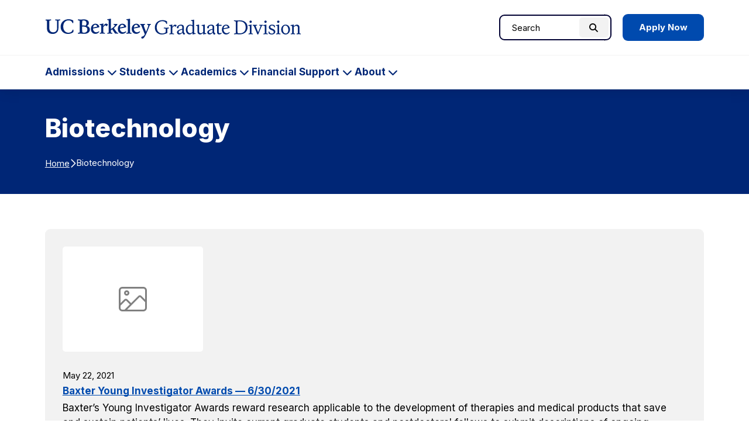

--- FILE ---
content_type: text/html; charset=UTF-8
request_url: https://grad.berkeley.edu/tag/biotechnology/
body_size: 11445
content:

<!DOCTYPE html>
<html lang="en">

<head>
	

	<meta name="viewport" content="width=device-width, initial-scale=1">
  <title>Biotechnology Archives - Berkeley Graduate Division</title>
	<link rel="preconnect" href="https://fonts.googleapis.com">
	<link rel="preconnect" href="https://fonts.gstatic.com" crossorigin>
	<meta name="theme-color" media="(prefers-color-scheme: dark)" content="#120458">
	<link rel="icon" href="/favicon.ico" sizes="any">
	<!-- Google Tag Manager -->
<script>(function(w,d,s,l,i){w[l]=w[l]||[];w[l].push({'gtm.start':
new Date().getTime(),event:'gtm.js'});var f=d.getElementsByTagName(s)[0],
j=d.createElement(s),dl=l!='dataLayer'?'&l='+l:'';j.async=true;j.src=
'https://www.googletagmanager.com/gtm.js?id='+i+dl;f.parentNode.insertBefore(j,f);
})(window,document,'script','dataLayer','GTM-TFT6X57');</script>
<!-- End Google Tag Manager -->

	<meta name='robots' content='index, follow, max-image-preview:large, max-snippet:-1, max-video-preview:-1' />
	<style>img:is([sizes="auto" i], [sizes^="auto," i]) { contain-intrinsic-size: 3000px 1500px }</style>
	
	<!-- This site is optimized with the Yoast SEO plugin v26.8 - https://yoast.com/product/yoast-seo-wordpress/ -->
	<title>Biotechnology Archives - Berkeley Graduate Division</title>
	<link rel="canonical" href="https://grad.berkeley.edu/tag/biotechnology/" />
	<meta property="og:locale" content="en_US" />
	<meta property="og:type" content="article" />
	<meta property="og:title" content="Biotechnology Archives - Berkeley Graduate Division" />
	<meta property="og:url" content="https://grad.berkeley.edu/tag/biotechnology/" />
	<meta property="og:site_name" content="Berkeley Graduate Division" />
	<meta name="twitter:card" content="summary_large_image" />
	<script type="application/ld+json" class="yoast-schema-graph">{"@context":"https://schema.org","@graph":[{"@type":"CollectionPage","@id":"https://grad.berkeley.edu/tag/biotechnology/","url":"https://grad.berkeley.edu/tag/biotechnology/","name":"Biotechnology Archives - Berkeley Graduate Division","isPartOf":{"@id":"https://grad.berkeley.edu/#website"},"breadcrumb":{"@id":"https://grad.berkeley.edu/tag/biotechnology/#breadcrumb"},"inLanguage":"en-US"},{"@type":"BreadcrumbList","@id":"https://grad.berkeley.edu/tag/biotechnology/#breadcrumb","itemListElement":[{"@type":"ListItem","position":1,"name":"Home","item":"https://grad.berkeley.edu/"},{"@type":"ListItem","position":2,"name":"Biotechnology"}]},{"@type":"WebSite","@id":"https://grad.berkeley.edu/#website","url":"https://grad.berkeley.edu/","name":"Berkeley Graduate Division","description":"","publisher":{"@id":"https://grad.berkeley.edu/#organization"},"potentialAction":[{"@type":"SearchAction","target":{"@type":"EntryPoint","urlTemplate":"https://grad.berkeley.edu/?s={search_term_string}"},"query-input":{"@type":"PropertyValueSpecification","valueRequired":true,"valueName":"search_term_string"}}],"inLanguage":"en-US"},{"@type":"Organization","@id":"https://grad.berkeley.edu/#organization","name":"Berkeley Graduate Division","url":"https://grad.berkeley.edu/","logo":{"@type":"ImageObject","inLanguage":"en-US","@id":"https://grad.berkeley.edu/#/schema/logo/image/","url":"https://grad.berkeley.edu/wp-content/uploads/Graduate-Division-Logo.png","contentUrl":"https://grad.berkeley.edu/wp-content/uploads/Graduate-Division-Logo.png","width":1720,"height":284,"caption":"Berkeley Graduate Division"},"image":{"@id":"https://grad.berkeley.edu/#/schema/logo/image/"}},{"@type":"Event","name":"Navigating the Housing Search After Graduation","description":"This workshop equips students with essential skills for finding safe, affordable housing after completing their degree. It covers how to set a realistic rent budget, evaluate listings, and identify red [&hellip;]","url":"https://grad.berkeley.edu/event/navigating-the-housing-search-after-graduation-2/","eventAttendanceMode":"https://schema.org/OfflineEventAttendanceMode","eventStatus":"https://schema.org/EventScheduled","startDate":"2026-01-20T11:00:00-08:00","endDate":"2026-01-20T12:00:00-08:00","@id":"https://grad.berkeley.edu/event/navigating-the-housing-search-after-graduation-2/#event"},{"@type":"Event","name":"AIGP Presentation- Belong at Berkeley [ONLINE]","description":"Belong at Berkeley is a series of live-streamed and on-demand webinars that will orient you to the Berkeley experience. Though designed with newly admitted graduate students who are underrepresented in higher [&hellip;]","url":"https://grad.berkeley.edu/event/aigp-presentation-belong-at-berkeley-online/","eventAttendanceMode":"https://schema.org/OfflineEventAttendanceMode","eventStatus":"https://schema.org/EventScheduled","startDate":"2026-01-23T12:00:00-08:00","endDate":"2026-01-23T13:00:00-08:00","@id":"https://grad.berkeley.edu/event/aigp-presentation-belong-at-berkeley-online/#event"}]}</script>
	<!-- / Yoast SEO plugin. -->


<link rel="alternate" type="application/rss+xml" title="Berkeley Graduate Division &raquo; Biotechnology Tag Feed" href="https://grad.berkeley.edu/tag/biotechnology/feed/" />
<link rel='stylesheet' id='tribe-events-pro-mini-calendar-block-styles-css' href='https://grad.berkeley.edu/wp-content/plugins/events-calendar-pro/build/css/tribe-events-pro-mini-calendar-block.css?ver=7.7.12' type='text/css' media='all' />
<style id='safe-svg-svg-icon-style-inline-css' type='text/css'>
.safe-svg-cover{text-align:center}.safe-svg-cover .safe-svg-inside{display:inline-block;max-width:100%}.safe-svg-cover svg{fill:currentColor;height:100%;max-height:100%;max-width:100%;width:100%}

</style>
<link rel='stylesheet' id='fontawesome-css' href='https://kit.fontawesome.com/616a9f1642.css?ver=6.8.3' type='text/css' media='all' />
<link rel='stylesheet' id='google-fonts-css' href='https://fonts.googleapis.com/css2?family=Inter%3Awght%40400..800&#038;display=swap&#038;ver=6.8.3' type='text/css' media='all' />
<link rel='stylesheet' id='theme-style-css' href='https://grad.berkeley.edu/wp-content/themes/gallantry/dist/css/gallantry.min.css?ver=1759877940' type='text/css' media='all' />
<link rel='stylesheet' id='events-style-css' href='https://grad.berkeley.edu/wp-content/themes/gallantry/dist/css/events.min.css?ver=1756932275' type='text/css' media='all' />
<link rel='stylesheet' id='searchwp-forms-css' href='https://grad.berkeley.edu/wp-content/plugins/searchwp/assets/css/frontend/search-forms.min.css?ver=4.5.6' type='text/css' media='all' />
<link rel='stylesheet' id='msl-main-css' href='https://grad.berkeley.edu/wp-content/plugins/master-slider/public/assets/css/masterslider.main.css?ver=3.11.0' type='text/css' media='all' />
<link rel='stylesheet' id='msl-custom-css' href='https://grad.berkeley.edu/wp-content/uploads/master-slider/custom.css?ver=6.7' type='text/css' media='all' />
<script type="text/javascript" src="https://grad.berkeley.edu/wp-includes/js/jquery/jquery.min.js?ver=3.7.1" id="jquery-core-js"></script>
<script type="text/javascript" src="https://grad.berkeley.edu/wp-includes/js/jquery/jquery-migrate.min.js?ver=3.4.1" id="jquery-migrate-js"></script>
<link rel="https://api.w.org/" href="https://grad.berkeley.edu/wp-json/" /><link rel="alternate" title="JSON" type="application/json" href="https://grad.berkeley.edu/wp-json/wp/v2/tags/116" /><link rel="EditURI" type="application/rsd+xml" title="RSD" href="https://grad.berkeley.edu/xmlrpc.php?rsd" />
<script>var ms_grabbing_curosr = 'https://grad.berkeley.edu/wp-content/plugins/master-slider/public/assets/css/common/grabbing.cur', ms_grab_curosr = 'https://grad.berkeley.edu/wp-content/plugins/master-slider/public/assets/css/common/grab.cur';</script>
<meta name="generator" content="MasterSlider 3.11.0 - Responsive Touch Image Slider | avt.li/msf" />
<!-- Stream WordPress user activity plugin v4.1.1 -->
<meta name="tec-api-version" content="v1"><meta name="tec-api-origin" content="https://grad.berkeley.edu"><link rel="alternate" href="https://grad.berkeley.edu/wp-json/tribe/events/v1/events/?tags=biotechnology" />	<style>
	@font-face {
	  font-family: 'lg';
	    src: url('https://grad.berkeley.edu/wp-content/themes/gallantry/dist/webfonts/lg.woff2') format('woff2'),
	        url('https://grad.berkeley.edu/wp-content/themes/gallantry/dist/webfonts/lg.ttf') format('truetype'),
	        url('https://grad.berkeley.edu/wp-content/themes/gallantry/dist/webfonts/lg.woff') format('woff'),
	        url('https://grad.berkeley.edu/wp-content/themes/gallantry/dist/webfonts/lg.svg') format('svg');
	    font-weight: normal;
	    font-style: normal;
	    font-display: block;
	}
	</style>
	
</head>
<body class="archive tag tag-biotechnology tag-116 wp-theme-gallantry _masterslider _ms_version_3.11.0 tribe-no-js">
  
  <!-- Google Tag Manager (noscript) -->
<noscript><iframe src="https://www.googletagmanager.com/ns.html?id=GTM-TFT6X57"
height="0" width="0" style="display:none;visibility:hidden"></iframe></noscript>
<!-- End Google Tag Manager (noscript) -->
	<script>
		window.spriteTime = '2025-09-03T20:32:33+00:00'
	</script>
	<div id="sprites" class="spritemap" style="display:none"></div>
	
	<header class="site-header">
    <a class="skip-link sr-only-focusable" href="#site-main">Skip to Content</a>

		<nav class="site-header__nav">
			<div class="site-header__brand">
				<div class="container">
					<div class="site-header__brand__item item--logo">
									      <a class="logo-link" href="https://grad.berkeley.edu">
			        <img src="https://grad.berkeley.edu/wp-content/themes/gallantry/dist/imgs/logo.svg" class="logo" alt="UC Berkeley Graduate Division home"/>
			      </a>
									    </div>

					<div class="site-header__brand__item item--search" role="search">
			      <div id="header-search-form">
			      	<div class="container">
			        	  <form method="get" id="header-search" class="searchform" action="https://grad.berkeley.edu">
  <label class="screen-reader-text" for="header-search_s">Search for:</label>
  <input class="searchform__field" type="text" value="" placeholder="Search" name="s" id="header-search_s" />
  <button class="searchform__button" type="submit" id="header-search_submit">
    <i aria-hidden="true" class="fa-solid fa-magnifying-glass"></i>
    <span class="searchform__button__text">
      Search
    </span>
  </button>
</form>
			        </div>
			      </div>
									      	<div class="header-cta">
								      <a href="https://grad.berkeley.edu/admissions/" class="button button--blue">
      Apply Now
    </a>
  
			      	</div>
									    </div>

					<div class="site-header__brand__item item--toggler">
			      <button id="main-menu-toggler" class="button--toggler button--not" aria-expanded="false" aria-controls="main-menu">
			      	<span class="hamburger">
				        <span class="hamburger__bar hamburger__bar--1"></span>
				        <span class="hamburger__bar hamburger__bar--2"></span>
				        <span class="hamburger__bar hamburger__bar--3"></span>
				      </span>

			        <span class="text--collapsed screen-reader-text"><span class="screen-reader-text">Expand Main Menu</span></span>
			        <span class="text--expanded screen-reader-text">Collapse Main Menu</span>
			      </button>
			    </div>
		    </div>
		 	</div>

			<div id="main-menu">
				<div class="container">
        	  <form method="get" id="mobile-search" class="searchform" action="https://grad.berkeley.edu">
  <label class="screen-reader-text" for="mobile-search_s">Search for:</label>
  <input class="searchform__field" type="text" value="" placeholder="Search" name="s" id="mobile-search_s" />
  <button class="searchform__button" type="submit" id="mobile-search_submit">
    <i aria-hidden="true" class="fa-solid fa-magnifying-glass"></i>
    <span class="searchform__button__text">
      Search
    </span>
  </button>
</form>

							        <ul class="menu menu--main">
		          		            <li class="menu__item menu__item--has-children menu-item menu-item-type-post_type menu-item-object-page menu-item-has-children">
		              <a class="menu__item__link" href="https://grad.berkeley.edu/admissions/">
				            Admissions
		            	</a>
		            			              				            	<button class="menu-toggler button--toggler button--not" aria-expanded="false" aria-controls="main-menu-40-children" aria-label="Expand Admissions Submenu">
			            		<span class="menu-toggler__text screen-reader-text">Admissions</span>
			            		<i class="icon fa-solid fa-chevron-down" aria-hidden="true"></i>
			            	</button>
		                <ul id="main-menu-40-children" class="menu__item__children" hidden>
		                  		                    <li class="menu__item__child menu-item menu-item-type-post_type menu-item-object-page">
	                        <a class="menu__item__child__link" href="https://grad.berkeley.edu/admissions/our-programs/">Our Programs</a>

						              		                    </li>
		                  		                    <li class="menu__item__child menu-item menu-item-type-post_type menu-item-object-page menu-item-has-children">
	                        <a class="menu__item__child__link" href="https://grad.berkeley.edu/admissions/application-process/">Application Process</a>

						              						              								            	<button class="menu-toggler button--toggler button--not" aria-expanded="false" aria-controls="main-menu-33765-children" aria-label="Expand Application Process Submenu">
							            		<i class="icon fa-solid fa-chevron-down" aria-hidden="true"></i>
							            	</button>
						                <ul id="main-menu-33765-children" class="menu__item__grandchildren" hidden>
						                  						                    <li class="menu__item__grandchild menu-item menu-item-type-post_type menu-item-object-page">
						                        <a class="menu__item__grandchild__link" href="https://grad.berkeley.edu/admissions/application-process/requirements/">Requirements</a>
						                    </li>
						                  						                    <li class="menu__item__grandchild menu-item menu-item-type-post_type menu-item-object-page">
						                        <a class="menu__item__grandchild__link" href="https://grad.berkeley.edu/admissions/application-process/fee-waiver/">Application Fee Waiver</a>
						                    </li>
						                  						                    <li class="menu__item__grandchild menu-item menu-item-type-post_type menu-item-object-page">
						                        <a class="menu__item__grandchild__link" href="https://grad.berkeley.edu/admissions/application-process/faq/">FAQs</a>
						                    </li>
						                  						                    <li class="menu__item__grandchild menu-item menu-item-type-post_type menu-item-object-page">
						                        <a class="menu__item__grandchild__link" href="https://grad.berkeley.edu/admissions/application-process/writing-your-statements/">Writing Your Statements</a>
						                    </li>
						                  						                    <li class="menu__item__grandchild menu-item menu-item-type-post_type menu-item-object-page menu-item-has-children">
						                        <a class="menu__item__grandchild__link" href="https://grad.berkeley.edu/admissions/application-process/cost/">Tuition Costs &amp; Fees</a>
						                    </li>
						                  						                    <li class="menu__item__grandchild menu-item menu-item-type-post_type menu-item-object-page">
						                        <a class="menu__item__grandchild__link" href="https://grad.berkeley.edu/admissions/application-process/accepting-your-offer/">Accepting Your Offer</a>
						                    </li>
						                  						               	</ul>
						              		                    </li>
		                  		                    <li class="menu__item__child menu-item menu-item-type-post_type menu-item-object-page menu-item-has-children">
	                        <a class="menu__item__child__link" href="https://grad.berkeley.edu/admissions/why-berkeley/">Why Berkeley?</a>

						              						              								            	<button class="menu-toggler button--toggler button--not" aria-expanded="false" aria-controls="main-menu-41-children" aria-label="Expand Why Berkeley? Submenu">
							            		<i class="icon fa-solid fa-chevron-down" aria-hidden="true"></i>
							            	</button>
						                <ul id="main-menu-41-children" class="menu__item__grandchildren" hidden>
						                  						                    <li class="menu__item__grandchild menu-item menu-item-type-post_type menu-item-object-page">
						                        <a class="menu__item__grandchild__link" href="https://grad.berkeley.edu/admissions/why-berkeley/inclusive-excellence-summer-research-experience/">Inclusive Excellence Summer Research Experience</a>
						                    </li>
						                  						                    <li class="menu__item__grandchild menu-item menu-item-type-post_type menu-item-object-page">
						                        <a class="menu__item__grandchild__link" href="https://grad.berkeley.edu/admissions/why-berkeley/graduate-diversity-admissions-fair/">Graduate Diversity Admissions Fair</a>
						                    </li>
						                  						                    <li class="menu__item__grandchild menu-item menu-item-type-post_type menu-item-object-page">
						                        <a class="menu__item__grandchild__link" href="https://grad.berkeley.edu/admissions/why-berkeley/phd-admissions-bootcamp/">Ph.D. Admissions Bootcamp</a>
						                    </li>
						                  						                    <li class="menu__item__grandchild menu-item menu-item-type-post_type menu-item-object-page">
						                        <a class="menu__item__grandchild__link" href="https://grad.berkeley.edu/admissions/why-berkeley/prospective-undocumented-graduate-students/">Prospective Undocumented Graduate Students</a>
						                    </li>
						                  						                    <li class="menu__item__grandchild menu-item menu-item-type-post_type menu-item-object-page">
						                        <a class="menu__item__grandchild__link" href="https://grad.berkeley.edu/admissions/why-berkeley/prospective-american-indian-graduate-students/">Prospective American Indian Graduate Students</a>
						                    </li>
						                  						                    <li class="menu__item__grandchild menu-item menu-item-type-post_type menu-item-object-page">
						                        <a class="menu__item__grandchild__link" href="https://grad.berkeley.edu/admissions/why-berkeley/post-baccalaureate-research-education-program/">Post-Baccalaureate Program</a>
						                    </li>
						                  						               	</ul>
						              		                    </li>
		                  		                    <li class="menu__item__child menu-item menu-item-type-post_type menu-item-object-page menu-item-has-children">
	                        <a class="menu__item__child__link" href="https://grad.berkeley.edu/admissions/berkeley-undergrads/">Berkeley Undergrads</a>

						              						              								            	<button class="menu-toggler button--toggler button--not" aria-expanded="false" aria-controls="main-menu-48516-children" aria-label="Expand Berkeley Undergrads Submenu">
							            		<i class="icon fa-solid fa-chevron-down" aria-hidden="true"></i>
							            	</button>
						                <ul id="main-menu-48516-children" class="menu__item__grandchildren" hidden>
						                  						                    <li class="menu__item__grandchild menu-item menu-item-type-post_type menu-item-object-page">
						                        <a class="menu__item__grandchild__link" href="https://grad.berkeley.edu/admissions/berkeley-undergrads/firebaugh-scholars-program/">Firebaugh Scholars Program</a>
						                    </li>
						                  						                    <li class="menu__item__grandchild menu-item menu-item-type-post_type menu-item-object-page">
						                        <a class="menu__item__grandchild__link" href="https://grad.berkeley.edu/admissions/berkeley-undergrads/getting-into-graduate-school/">Getting into Graduate School</a>
						                    </li>
						                  						               	</ul>
						              		                    </li>
		                  		                    <li class="menu__item__child menu-item menu-item-type-post_type menu-item-object-page">
	                        <a class="menu__item__child__link" href="https://grad.berkeley.edu/admissions/connect-with-us/">Connect with Us</a>

						              		                    </li>
		                  		               	</ul>
		              		            </li>
		          		            <li class="menu__item menu__item--has-children menu-item menu-item-type-post_type menu-item-object-page menu-item-has-children">
		              <a class="menu__item__link" href="https://grad.berkeley.edu/students/">
				            Students
		            	</a>
		            			              				            	<button class="menu-toggler button--toggler button--not" aria-expanded="false" aria-controls="main-menu-51465-children" aria-label="Expand Students Submenu">
			            		<span class="menu-toggler__text screen-reader-text">Students</span>
			            		<i class="icon fa-solid fa-chevron-down" aria-hidden="true"></i>
			            	</button>
		                <ul id="main-menu-51465-children" class="menu__item__children" hidden>
		                  		                    <li class="menu__item__child menu-item menu-item-type-post_type menu-item-object-page menu-item-has-children">
	                        <a class="menu__item__child__link" href="https://grad.berkeley.edu/students/new-students/">New Students</a>

						              						              								            	<button class="menu-toggler button--toggler button--not" aria-expanded="false" aria-controls="main-menu-52150-children" aria-label="Expand New Students Submenu">
							            		<i class="icon fa-solid fa-chevron-down" aria-hidden="true"></i>
							            	</button>
						                <ul id="main-menu-52150-children" class="menu__item__grandchildren" hidden>
						                  						                    <li class="menu__item__grandchild menu-item menu-item-type-post_type menu-item-object-page">
						                        <a class="menu__item__grandchild__link" href="https://grad.berkeley.edu/students/new-students/getting-started/">Getting Started</a>
						                    </li>
						                  						                    <li class="menu__item__grandchild menu-item menu-item-type-post_type menu-item-object-page">
						                        <a class="menu__item__grandchild__link" href="https://grad.berkeley.edu/students/new-students/orientation/">Orientation</a>
						                    </li>
						                  						                    <li class="menu__item__grandchild menu-item menu-item-type-post_type menu-item-object-page">
						                        <a class="menu__item__grandchild__link" href="https://grad.berkeley.edu/students/new-students/path-to-professoriate/">Path to the Professoriate</a>
						                    </li>
						                  						               	</ul>
						              		                    </li>
		                  		                    <li class="menu__item__child menu-item menu-item-type-post_type menu-item-object-page menu-item-has-children">
	                        <a class="menu__item__child__link" href="https://grad.berkeley.edu/students/finding-community/">Finding Community</a>

						              						              								            	<button class="menu-toggler button--toggler button--not" aria-expanded="false" aria-controls="main-menu-51561-children" aria-label="Expand Finding Community Submenu">
							            		<i class="icon fa-solid fa-chevron-down" aria-hidden="true"></i>
							            	</button>
						                <ul id="main-menu-51561-children" class="menu__item__grandchildren" hidden>
						                  						                    <li class="menu__item__grandchild menu-item menu-item-type-post_type menu-item-object-page">
						                        <a class="menu__item__grandchild__link" href="https://grad.berkeley.edu/students/finding-community/inclusive-excellence-hub/">Inclusive Excellence Hub</a>
						                    </li>
						                  						                    <li class="menu__item__grandchild menu-item menu-item-type-post_type menu-item-object-page">
						                        <a class="menu__item__grandchild__link" href="https://grad.berkeley.edu/students/finding-community/diversity-and-community-fellows/">Diversity &amp; Community Fellows</a>
						                    </li>
						                  						                    <li class="menu__item__grandchild menu-item menu-item-type-post_type menu-item-object-page">
						                        <a class="menu__item__grandchild__link" href="https://grad.berkeley.edu/students/finding-community/aigp/">American Indian Graduate Program</a>
						                    </li>
						                  						                    <li class="menu__item__grandchild menu-item menu-item-type-post_type menu-item-object-page">
						                        <a class="menu__item__grandchild__link" href="https://grad.berkeley.edu/students/finding-community/undocugrads/">UndocuGrads</a>
						                    </li>
						                  						                    <li class="menu__item__grandchild menu-item menu-item-type-post_type menu-item-object-page">
						                        <a class="menu__item__grandchild__link" href="https://grad.berkeley.edu/students/finding-community/stemfyi/">STEM*FYI</a>
						                    </li>
						                  						               	</ul>
						              		                    </li>
		                  		                    <li class="menu__item__child menu-item menu-item-type-post_type menu-item-object-page">
	                        <a class="menu__item__child__link" href="https://grad.berkeley.edu/students/graduate-writing-center/">Graduate Writing Center</a>

						              		                    </li>
		                  		                    <li class="menu__item__child menu-item menu-item-type-custom menu-item-object-custom">
	                        <a class="menu__item__child__link" href="https://gsi.berkeley.edu/">GSI Teaching and Resource Center</a>

						              		                    </li>
		                  		                    <li class="menu__item__child menu-item menu-item-type-post_type menu-item-object-page menu-item-has-children">
	                        <a class="menu__item__child__link" href="https://grad.berkeley.edu/students/gradpro/">GradPro Career Development</a>

						              						              								            	<button class="menu-toggler button--toggler button--not" aria-expanded="false" aria-controls="main-menu-51481-children" aria-label="Expand GradPro Career Development Submenu">
							            		<i class="icon fa-solid fa-chevron-down" aria-hidden="true"></i>
							            	</button>
						                <ul id="main-menu-51481-children" class="menu__item__grandchildren" hidden>
						                  						                    <li class="menu__item__grandchild menu-item menu-item-type-post_type menu-item-object-page">
						                        <a class="menu__item__grandchild__link" href="https://grad.berkeley.edu/students/gradpro/guide/">Professional Development Guide</a>
						                    </li>
						                  						                    <li class="menu__item__grandchild menu-item menu-item-type-post_type menu-item-object-page">
						                        <a class="menu__item__grandchild__link" href="https://grad.berkeley.edu/students/gradpro/resource-lists/">Professional Development Resource Lists</a>
						                    </li>
						                  						                    <li class="menu__item__grandchild menu-item menu-item-type-post_type menu-item-object-page">
						                        <a class="menu__item__grandchild__link" href="https://grad.berkeley.edu/students/gradpro/check-in-groups/">Check-in Groups</a>
						                    </li>
						                  						                    <li class="menu__item__grandchild menu-item menu-item-type-post_type menu-item-object-page">
						                        <a class="menu__item__grandchild__link" href="https://grad.berkeley.edu/students/gradpro/workshops/">Workshops</a>
						                    </li>
						                  						                    <li class="menu__item__grandchild menu-item menu-item-type-post_type menu-item-object-page">
						                        <a class="menu__item__grandchild__link" href="https://grad.berkeley.edu/students/gradpro/workshops/grad-slam/">Grad Slam</a>
						                    </li>
						                  						                    <li class="menu__item__grandchild menu-item menu-item-type-post_type menu-item-object-page">
						                        <a class="menu__item__grandchild__link" href="https://grad.berkeley.edu/students/gradpro/departments/">GradPro for Departments and Faculty</a>
						                    </li>
						                  						               	</ul>
						              		                    </li>
		                  		                    <li class="menu__item__child menu-item menu-item-type-post_type menu-item-object-page menu-item-has-children">
	                        <a class="menu__item__child__link" href="https://grad.berkeley.edu/students/resource-guide/">Resource Guide</a>

						              						              								            	<button class="menu-toggler button--toggler button--not" aria-expanded="false" aria-controls="main-menu-48473-children" aria-label="Expand Resource Guide Submenu">
							            		<i class="icon fa-solid fa-chevron-down" aria-hidden="true"></i>
							            	</button>
						                <ul id="main-menu-48473-children" class="menu__item__grandchildren" hidden>
						                  						                    <li class="menu__item__grandchild menu-item menu-item-type-post_type menu-item-object-page">
						                        <a class="menu__item__grandchild__link" href="https://grad.berkeley.edu/students/resource-guide/peer-mentorship/">Peer Mentorship</a>
						                    </li>
						                  						                    <li class="menu__item__grandchild menu-item menu-item-type-post_type menu-item-object-page">
						                        <a class="menu__item__grandchild__link" href="https://grad.berkeley.edu/students/resource-guide/graduate-student-mental-health/">Graduate Student Mental Health</a>
						                    </li>
						                  						               	</ul>
						              		                    </li>
		                  		               	</ul>
		              		            </li>
		          		            <li class="menu__item menu__item--has-children menu-item menu-item-type-post_type menu-item-object-page menu-item-has-children">
		              <a class="menu__item__link" href="https://grad.berkeley.edu/academics/">
				            Academics
		            	</a>
		            			              				            	<button class="menu-toggler button--toggler button--not" aria-expanded="false" aria-controls="main-menu-34609-children" aria-label="Expand Academics Submenu">
			            		<span class="menu-toggler__text screen-reader-text">Academics</span>
			            		<i class="icon fa-solid fa-chevron-down" aria-hidden="true"></i>
			            	</button>
		                <ul id="main-menu-34609-children" class="menu__item__children" hidden>
		                  		                    <li class="menu__item__child menu-item menu-item-type-post_type menu-item-object-page menu-item-has-children">
	                        <a class="menu__item__child__link" href="https://grad.berkeley.edu/academics/degree-progress/">Degree Progress</a>

						              						              								            	<button class="menu-toggler button--toggler button--not" aria-expanded="false" aria-controls="main-menu-33891-children" aria-label="Expand Degree Progress Submenu">
							            		<i class="icon fa-solid fa-chevron-down" aria-hidden="true"></i>
							            	</button>
						                <ul id="main-menu-33891-children" class="menu__item__grandchildren" hidden>
						                  						                    <li class="menu__item__grandchild menu-item menu-item-type-post_type menu-item-object-page">
						                        <a class="menu__item__grandchild__link" href="https://grad.berkeley.edu/academics/degree-progress/advising/">Academic Progress Advisors</a>
						                    </li>
						                  						                    <li class="menu__item__grandchild menu-item menu-item-type-post_type menu-item-object-page">
						                        <a class="menu__item__grandchild__link" href="https://grad.berkeley.edu/academics/degree-progress/deadlines/">Deadlines</a>
						                    </li>
						                  						                    <li class="menu__item__grandchild menu-item menu-item-type-post_type menu-item-object-page">
						                        <a class="menu__item__grandchild__link" href="https://grad.berkeley.edu/academics/degree-progress/doctoral/">Doctoral Degree Progress</a>
						                    </li>
						                  						                    <li class="menu__item__grandchild menu-item menu-item-type-post_type menu-item-object-page">
						                        <a class="menu__item__grandchild__link" href="https://grad.berkeley.edu/academics/degree-progress/masters/">Master’s Degree Progress</a>
						                    </li>
						                  						                    <li class="menu__item__grandchild menu-item menu-item-type-post_type menu-item-object-page">
						                        <a class="menu__item__grandchild__link" href="https://grad.berkeley.edu/academics/degree-progress/dissertation/">Dissertation Writing and Filing</a>
						                    </li>
						                  						                    <li class="menu__item__grandchild menu-item menu-item-type-post_type menu-item-object-page">
						                        <a class="menu__item__grandchild__link" href="https://grad.berkeley.edu/academics/degree-progress/thesis/">Thesis Writing and Filing</a>
						                    </li>
						                  						                    <li class="menu__item__grandchild menu-item menu-item-type-post_type menu-item-object-page">
						                        <a class="menu__item__grandchild__link" href="https://grad.berkeley.edu/academics/degree-progress/forms/">Forms &#038; Applications</a>
						                    </li>
						                  						               	</ul>
						              		                    </li>
		                  		                    <li class="menu__item__child menu-item menu-item-type-post_type menu-item-object-page">
	                        <a class="menu__item__child__link" href="https://grad.berkeley.edu/academics/policy/">Guide to Graduate Policy</a>

						              		                    </li>
		                  		                    <li class="menu__item__child menu-item menu-item-type-post_type menu-item-object-page menu-item-has-children">
	                        <a class="menu__item__child__link" href="https://grad.berkeley.edu/academics/graduate-academic-integrity/">Graduate Student Academic Integrity</a>

						              						              								            	<button class="menu-toggler button--toggler button--not" aria-expanded="false" aria-controls="main-menu-39668-children" aria-label="Expand Graduate Student Academic Integrity Submenu">
							            		<i class="icon fa-solid fa-chevron-down" aria-hidden="true"></i>
							            	</button>
						                <ul id="main-menu-39668-children" class="menu__item__grandchildren" hidden>
						                  						                    <li class="menu__item__grandchild menu-item menu-item-type-post_type menu-item-object-page">
						                        <a class="menu__item__grandchild__link" href="https://grad.berkeley.edu/academics/graduate-academic-integrity/procedures-resources/">Procedures &amp; Resources for Grad Students</a>
						                    </li>
						                  						                    <li class="menu__item__grandchild menu-item menu-item-type-post_type menu-item-object-page">
						                        <a class="menu__item__grandchild__link" href="https://grad.berkeley.edu/academics/graduate-academic-integrity/resources-for-faculty-and-staff/">Resources for Faculty and Staff</a>
						                    </li>
						                  						               	</ul>
						              		                    </li>
		                  		                    <li class="menu__item__child menu-item menu-item-type-post_type menu-item-object-page menu-item-has-children">
	                        <a class="menu__item__child__link" href="https://grad.berkeley.edu/academics/program-options/">Program Proposals and Options</a>

						              						              								            	<button class="menu-toggler button--toggler button--not" aria-expanded="false" aria-controls="main-menu-33817-children" aria-label="Expand Program Proposals and Options Submenu">
							            		<i class="icon fa-solid fa-chevron-down" aria-hidden="true"></i>
							            	</button>
						                <ul id="main-menu-33817-children" class="menu__item__grandchildren" hidden>
						                  						                    <li class="menu__item__grandchild menu-item menu-item-type-post_type menu-item-object-page">
						                        <a class="menu__item__grandchild__link" href="https://grad.berkeley.edu/academics/program-options/program-proposals/">Graduate Degree, Certificate, or Designated Emphasis Proposals</a>
						                    </li>
						                  						                    <li class="menu__item__grandchild menu-item menu-item-type-post_type menu-item-object-page">
						                        <a class="menu__item__grandchild__link" href="https://grad.berkeley.edu/academics/program-options/interdisciplinary/">Interdisciplinary Doctoral Programs</a>
						                    </li>
						                  						                    <li class="menu__item__grandchild menu-item menu-item-type-post_type menu-item-object-page">
						                        <a class="menu__item__grandchild__link" href="https://grad.berkeley.edu/academics/program-options/exchange-programs/">Exchange Programs with Other Universities</a>
						                    </li>
						                  						               	</ul>
						              		                    </li>
		                  		                    <li class="menu__item__child menu-item menu-item-type-post_type menu-item-object-page">
	                        <a class="menu__item__child__link" href="https://grad.berkeley.edu/academics/student-accommodations/">Student Accommodations</a>

						              		                    </li>
		                  		               	</ul>
		              		            </li>
		          		            <li class="menu__item menu__item--has-children menu-item menu-item-type-post_type menu-item-object-page menu-item-has-children">
		              <a class="menu__item__link" href="https://grad.berkeley.edu/financial/">
				            Financial Support
		            	</a>
		            			              				            	<button class="menu-toggler button--toggler button--not" aria-expanded="false" aria-controls="main-menu-48-children" aria-label="Expand Financial Support Submenu">
			            		<span class="menu-toggler__text screen-reader-text">Financial Support</span>
			            		<i class="icon fa-solid fa-chevron-down" aria-hidden="true"></i>
			            	</button>
		                <ul id="main-menu-48-children" class="menu__item__children" hidden>
		                  		                    <li class="menu__item__child menu-item menu-item-type-post_type menu-item-object-page menu-item-has-children">
	                        <a class="menu__item__child__link" href="https://grad.berkeley.edu/financial/options-for-financial-support/">Options for Financial Support</a>

						              						              								            	<button class="menu-toggler button--toggler button--not" aria-expanded="false" aria-controls="main-menu-33801-children" aria-label="Expand Options for Financial Support Submenu">
							            		<i class="icon fa-solid fa-chevron-down" aria-hidden="true"></i>
							            	</button>
						                <ul id="main-menu-33801-children" class="menu__item__grandchildren" hidden>
						                  						                    <li class="menu__item__grandchild menu-item menu-item-type-post_type menu-item-object-page">
						                        <a class="menu__item__grandchild__link" href="https://grad.berkeley.edu/financial/options-for-financial-support/fellowships/">Graduate Fellowships, Grants and Awards</a>
						                    </li>
						                  						                    <li class="menu__item__grandchild menu-item menu-item-type-post_type menu-item-object-page">
						                        <a class="menu__item__grandchild__link" href="https://grad.berkeley.edu/financial/options-for-financial-support/fellowships/national-fellowship-databases/">National Fellowship Databases</a>
						                    </li>
						                  						                    <li class="menu__item__grandchild menu-item menu-item-type-post_type menu-item-object-page">
						                        <a class="menu__item__grandchild__link" href="https://grad.berkeley.edu/financial/options-for-financial-support/doctoral-funding-packages/">Doctoral Funding Packages</a>
						                    </li>
						                  						                    <li class="menu__item__grandchild menu-item menu-item-type-post_type menu-item-object-page">
						                        <a class="menu__item__grandchild__link" href="https://grad.berkeley.edu/financial/options-for-financial-support/aid/">Financial Aid</a>
						                    </li>
						                  						                    <li class="menu__item__grandchild menu-item menu-item-type-post_type menu-item-object-page">
						                        <a class="menu__item__grandchild__link" href="https://grad.berkeley.edu/financial/options-for-financial-support/families/">Support for Student Parents &#038; Caregivers</a>
						                    </li>
						                  						                    <li class="menu__item__grandchild menu-item menu-item-type-post_type menu-item-object-page">
						                        <a class="menu__item__grandchild__link" href="https://grad.berkeley.edu/financial/options-for-financial-support/financial-support-faq/">Financial Support FAQ</a>
						                    </li>
						                  						                    <li class="menu__item__grandchild menu-item menu-item-type-post_type menu-item-object-page">
						                        <a class="menu__item__grandchild__link" href="https://grad.berkeley.edu/financial/options-for-financial-support/fellowships-administrators/">Student Funding Advisors</a>
						                    </li>
						                  						               	</ul>
						              		                    </li>
		                  		                    <li class="menu__item__child menu-item menu-item-type-post_type menu-item-object-page menu-item-has-children">
	                        <a class="menu__item__child__link" href="https://grad.berkeley.edu/financial/academic-employment/">Academic Student Employment</a>

						              						              								            	<button class="menu-toggler button--toggler button--not" aria-expanded="false" aria-controls="main-menu-33808-children" aria-label="Expand Academic Student Employment Submenu">
							            		<i class="icon fa-solid fa-chevron-down" aria-hidden="true"></i>
							            	</button>
						                <ul id="main-menu-33808-children" class="menu__item__grandchildren" hidden>
						                  						                    <li class="menu__item__grandchild menu-item menu-item-type-post_type menu-item-object-page">
						                        <a class="menu__item__grandchild__link" href="https://grad.berkeley.edu/financial/academic-employment/fee-remissions/">Fee Remissions</a>
						                    </li>
						                  						                    <li class="menu__item__grandchild menu-item menu-item-type-post_type menu-item-object-page">
						                        <a class="menu__item__grandchild__link" href="https://grad.berkeley.edu/financial/academic-employment/handbook/">Graduate Student Academic Appointments Handbook</a>
						                    </li>
						                  						               	</ul>
						              		                    </li>
		                  		               	</ul>
		              		            </li>
		          		            <li class="menu__item menu__item--has-children menu-item menu-item-type-post_type menu-item-object-page menu-item-has-children">
		              <a class="menu__item__link" href="https://grad.berkeley.edu/about/">
				            About
		            	</a>
		            			              				            	<button class="menu-toggler button--toggler button--not" aria-expanded="false" aria-controls="main-menu-30979-children" aria-label="Expand About Submenu">
			            		<span class="menu-toggler__text screen-reader-text">About</span>
			            		<i class="icon fa-solid fa-chevron-down" aria-hidden="true"></i>
			            	</button>
		                <ul id="main-menu-30979-children" class="menu__item__children" hidden>
		                  		                    <li class="menu__item__child menu-item menu-item-type-custom menu-item-object-custom">
	                        <a class="menu__item__child__link" href="https://grad.berkeley.edu/about/events/">Events</a>

						              		                    </li>
		                  		                    <li class="menu__item__child menu-item menu-item-type-custom menu-item-object-custom">
	                        <a class="menu__item__child__link" href="https://grad.berkeley.edu/about/news/">News</a>

						              		                    </li>
		                  		                    <li class="menu__item__child menu-item menu-item-type-post_type menu-item-object-page">
	                        <a class="menu__item__child__link" href="https://grad.berkeley.edu/about/graduate-diversity/">Office for Graduate Diversity</a>

						              		                    </li>
		                  		                    <li class="menu__item__child menu-item menu-item-type-post_type menu-item-object-page">
	                        <a class="menu__item__child__link" href="https://grad.berkeley.edu/about/contact/">Contact the Graduate Division</a>

						              		                    </li>
		                  		                    <li class="menu__item__child menu-item menu-item-type-post_type menu-item-object-page">
	                        <a class="menu__item__child__link" href="https://grad.berkeley.edu/about/careers/">Careers</a>

						              		                    </li>
		                  		                    <li class="menu__item__child menu-item menu-item-type-post_type menu-item-object-page menu-item-has-children">
	                        <a class="menu__item__child__link" href="https://grad.berkeley.edu/about/giving/">Giving</a>

						              						              								            	<button class="menu-toggler button--toggler button--not" aria-expanded="false" aria-controls="main-menu-33903-children" aria-label="Expand Giving Submenu">
							            		<i class="icon fa-solid fa-chevron-down" aria-hidden="true"></i>
							            	</button>
						                <ul id="main-menu-33903-children" class="menu__item__grandchildren" hidden>
						                  						                    <li class="menu__item__grandchild menu-item menu-item-type-post_type menu-item-object-page">
						                        <a class="menu__item__grandchild__link" href="https://grad.berkeley.edu/about/giving/giving-opportunities/">Giving Opportunities</a>
						                    </li>
						                  						                    <li class="menu__item__grandchild menu-item menu-item-type-post_type menu-item-object-page">
						                        <a class="menu__item__grandchild__link" href="https://grad.berkeley.edu/about/giving/other-funds/">Other Funds</a>
						                    </li>
						                  						                    <li class="menu__item__grandchild menu-item menu-item-type-post_type menu-item-object-page">
						                        <a class="menu__item__grandchild__link" href="https://grad.berkeley.edu/about/giving/donor-profiles/">Donor Profiles</a>
						                    </li>
						                  						                    <li class="menu__item__grandchild menu-item menu-item-type-custom menu-item-object-custom">
						                        <a class="menu__item__grandchild__link" href="https://give.berkeley.edu/fund/FL0207000">Give Now</a>
						                    </li>
						                  						               	</ul>
						              		                    </li>
		                  		                    <li class="menu__item__child menu-item menu-item-type-custom menu-item-object-custom">
	                        <a class="menu__item__child__link" href="https://graddashboard.berkeley.edu/">Grad Dashboard</a>

						              		                    </li>
		                  		               	</ul>
		              		            </li>
		          		        </ul>
		      	      </div>
			</div>
		</nav>
	</header>
	<main id="site-main" class="site-main">
								<div class="page-banner">
				<div class="container">
					
					<h1 class="page-banner__title">Biotechnology</h1>

											  <ol id="breadcrumbs"></span><li itemscope itemtype="http://data-vocabulary.org/Breadcrumb"><a href="https://grad.berkeley.edu/" itemprop="url">Home</a></li> <i class="icon fa-regular fa-chevron-right" aria-hidden="true"></i> <li itemscope itemtype="http://data-vocabulary.org/Breadcrumb"><p class="p--small">Biotechnology</p></li></span></ol>

									</div>
			</div>
		<!--fwp-loop-->
	<div class="site-main__content">
		<div class="container">
			
			
							<div class="site-main__previews">
					<!--fwp-loop-->
						<article class="post-preview post-22428 post type-post status-publish format-standard hentry category-funding category-april-2016 category-may-2016 category-june-2016 category-june-2017 category-june-2018 category-june-2019 category-june-2021 tag-research tag-award tag-biotechnology tag-science tag-healthcare">
  <div class="post-preview__wrapper">
    <div class="post-preview__thumbnail has-placeholder">
              <i class="icon fa-light fa-image" aria-hidden="true"></i> 
          </div>
    <div class="post-preview__content">
              <div class="post-preview__content--date">
          <p class="p--small">May 22, 2021</p>
        </div>
            <div class="post-preview__content--title">    
        <h3 class="p--medium-bold color--secondary-blue-medium">
          <a href="https://grad.berkeley.edu/news/funding/baxter-awards/">
            Baxter Young Investigator Awards — 6/30/2021
          </a>
        </h3>
      </div>
      <div class="post-preview__content--preview">
        Baxter&#8217;s Young Investigator Awards reward research applicable to the development of therapies and medical products that save and sustain patients&#8217; lives. They invite current graduate students and postdoctoral fellows to submit descriptions of ongoing research. The Baxter Young Investigator Awards program consists of two tiers: first-tier awards include a…
      </div>
    </div>
  </div>
</article>											<article class="post-preview post-11328 post type-post status-publish format-standard has-post-thumbnail hentry category-december-2016 category-january-2015 category-august-2015 category-november-2015 category-december-2015 category-january-2016 category-february-2016 category-november-2016 category-funding category-january-2017 category-february-2017 tag-biotechnology tag-graduate-fellowship">
  <div class="post-preview__wrapper">
    <div class="post-preview__thumbnail ">
                
    
  
  
  
    
  
  <figure class="figure ">
    <div class="figure__image">
      
      <img class="" src="https://grad.berkeley.edu/wp-content/uploads/funding-thumb-holder.gif" alt="image with text that reads; fellowships, grants, scholarships" srcset="" sizes="(max-width: 1024px) 100vw, 25vw" loading="lazy"  style="">

          </div>

      </figure>

          </div>
    <div class="post-preview__content">
              <div class="post-preview__content--date">
          <p class="p--small">November 8, 2016</p>
        </div>
            <div class="post-preview__content--title">    
        <h3 class="p--medium-bold color--secondary-blue-medium">
          <a href="https://grad.berkeley.edu/news/funding/kang-family/">
            Kang Family Graduate Fellowship for Biotechnology — 3/3/2017
          </a>
        </h3>
      </div>
      <div class="post-preview__content--preview">
        A competitive award to provide funding for academic doctoral students in all fields of point-of-care diagnostics. The grant may be used to conduct dissertation or pre-dissertation field research.
      </div>
    </div>
  </div>
</article>											<article class="post-preview post-19948 post type-post status-publish format-standard has-post-thumbnail hentry category-honors-awards category-news category-january-2015 tag-biotechnology tag-chemistry tag-lawrence-berkeley-national-laboratory">
  <div class="post-preview__wrapper">
    <div class="post-preview__thumbnail ">
                
    
  
  
  
    
  
  <figure class="figure ">
    <div class="figure__image">
      
      <img class="" src="https://grad.berkeley.edu/wp-content/uploads/Jay-Keasling.jpg" alt="Professor Jay Keasling" srcset="https://grad.berkeley.edu/wp-content/uploads/Jay-Keasling.jpg 429w, https://grad.berkeley.edu/wp-content/uploads/Jay-Keasling-244x300.jpg 244w" sizes="(max-width: 1024px) 100vw, 25vw" loading="lazy"  style="">

          </div>

      </figure>

          </div>
    <div class="post-preview__content">
              <div class="post-preview__content--date">
          <p class="p--small">January 20, 2015</p>
        </div>
            <div class="post-preview__content--title">    
        <h3 class="p--medium-bold color--secondary-blue-medium">
          <a href="https://grad.berkeley.edu/news/headlines/honors-awards/academic-invention-honors/">
            Anti-Malarial Drug and DNA-Editing Technique Earn Two Cal Profs Academic Invention Honors
          </a>
        </h3>
      </div>
      <div class="post-preview__content--preview">
        Cal professors named National Academy of Inventor fellows.
      </div>
    </div>
  </div>
</article>											<article class="post-preview post-16616 post type-post status-publish format-standard hentry category-funding category-january-2014 category-december-2013 tag-graduate-fellowship tag-bioengineering tag-biomedical-sciences tag-biotechnology">
  <div class="post-preview__wrapper">
    <div class="post-preview__thumbnail has-placeholder">
              <i class="icon fa-light fa-image" aria-hidden="true"></i> 
          </div>
    <div class="post-preview__content">
              <div class="post-preview__content--date">
          <p class="p--small">December 11, 2013</p>
        </div>
            <div class="post-preview__content--title">    
        <h3 class="p--medium-bold color--secondary-blue-medium">
          <a href="https://grad.berkeley.edu/news/funding/whitaker-2014/">
            Whitaker Program’s Summer Grants Program &#8212; 2/4/2014
          </a>
        </h3>
      </div>
      <div class="post-preview__content--preview">
        The Institute of International Education (IIE) has announced the 2014-2015 Whitaker International Fellows and Scholars Program competition. The program funds emerging U.S.-based leaders in biomedical engineering/bioengineering to conduct a study and/or research project abroad, with the underlying objective of increasing international collaboration in the field of Biomedical…
      </div>
    </div>
  </div>
</article>									</div>
		
				
					</div>
	</div>

		</main>

		<footer class="site-footer">
			<div class="site-footer__main">
				<div class="container">
					<nav aria-label="Footer Menu">
						<ul class="menu menu--footer">
																								<li class="menu__item menu__item--has-children menu-item menu-item-type-custom menu-item-object-custom menu-item-has-children">
										<h2 class="menu__item__title title--plain">Graduate Division</h2>
																					<ul class="menu__item__children">
																									<li class="menu__item__child menu-item menu-item-type-post_type menu-item-object-page">
														<a class="menu__item__child__link" href="https://grad.berkeley.edu/about/contact/">Contact the Graduate Division</a>
													</li>
																									<li class="menu__item__child menu-item menu-item-type-custom menu-item-object-custom">
														<a class="menu__item__child__link" href="https://grad.berkeley.edu/events/">Workshops and Events</a>
													</li>
																									<li class="menu__item__child menu-item menu-item-type-custom menu-item-object-custom">
														<a class="menu__item__child__link" href="https://grad.berkeley.edu/wp-content/uploads/Graduate-Division-Org-Chart-September-2025.pdf">Organizational Chart (PDF)</a>
													</li>
																									<li class="menu__item__child menu-item menu-item-type-post_type menu-item-object-page">
														<a class="menu__item__child__link" href="https://grad.berkeley.edu/land-acknowledgement/">Land Acknowledgement</a>
													</li>
																									<li class="menu__item__child menu-item menu-item-type-post_type menu-item-object-page">
														<a class="menu__item__child__link" href="https://grad.berkeley.edu/feedback/">Website Feedback</a>
													</li>
																							</ul>
																			</li>
																	<li class="menu__item menu__item--has-children menu-item menu-item-type-custom menu-item-object-custom menu-item-has-children">
										<h2 class="menu__item__title title--plain">Our Network</h2>
																					<ul class="menu__item__children">
																									<li class="menu__item__child menu-item menu-item-type-custom menu-item-object-custom">
														<a class="menu__item__child__link" href="https://gsi.berkeley.edu/">GSI Teaching & Resource Center</a>
													</li>
																									<li class="menu__item__child menu-item menu-item-type-custom menu-item-object-custom">
														<a class="menu__item__child__link" href="http://gradlectures.berkeley.edu/">Berkeley Graduate Lectures</a>
													</li>
																									<li class="menu__item__child menu-item menu-item-type-custom menu-item-object-custom">
														<a class="menu__item__child__link" href="http://tannerlectures.berkeley.edu/">Tanner Lectures</a>
													</li>
																									<li class="menu__item__child menu-item menu-item-type-custom menu-item-object-custom">
														<a class="menu__item__child__link" href="http://backupchildcare.berkeley.edu/">Back-Up Child Care</a>
													</li>
																									<li class="menu__item__child menu-item menu-item-type-custom menu-item-object-custom">
														<a class="menu__item__child__link" href="http://mentoringawards.berkeley.edu/">Graduate Mentoring Awards</a>
													</li>
																									<li class="menu__item__child menu-item menu-item-type-custom menu-item-object-custom">
														<a class="menu__item__child__link" href="http://smart.berkeley.edu/">SMART Mentoring</a>
													</li>
																									<li class="menu__item__child menu-item menu-item-type-custom menu-item-object-custom">
														<a class="menu__item__child__link" href="http://graddashboard.berkeley.edu/">Grad Dashboard (for Faculty & Staff)</a>
													</li>
																							</ul>
																			</li>
																	<li class="menu__item menu__item--has-children menu-item menu-item-type-custom menu-item-object-custom menu-item-has-children">
										<h2 class="menu__item__title title--plain">Admissions</h2>
																					<ul class="menu__item__children">
																									<li class="menu__item__child menu-item menu-item-type-custom menu-item-object-custom">
														<a class="menu__item__child__link" href="https://grad.berkeley.edu/admissions/application-process/">Application Process</a>
													</li>
																									<li class="menu__item__child menu-item menu-item-type-post_type menu-item-object-page">
														<a class="menu__item__child__link" href="https://grad.berkeley.edu/admissions/application-process/requirements/">Admissions Requirements</a>
													</li>
																									<li class="menu__item__child menu-item menu-item-type-post_type menu-item-object-page">
														<a class="menu__item__child__link" href="https://grad.berkeley.edu/admissions/application-process/cost/">Tuition Costs &amp; Fees</a>
													</li>
																									<li class="menu__item__child menu-item menu-item-type-post_type menu-item-object-page">
														<a class="menu__item__child__link" href="https://grad.berkeley.edu/admissions/application-process/faq/">Admissions FAQs</a>
													</li>
																									<li class="menu__item__child menu-item menu-item-type-post_type menu-item-object-page">
														<a class="menu__item__child__link" href="https://grad.berkeley.edu/admissions/application-process/accepting-your-offer/">Accepting Your Offer of Admission</a>
													</li>
																							</ul>
																			</li>
															
							<li class="menu__item item--cta">
																	<p class="site-footer__cta">
										      <a href="https://grad.berkeley.edu/about/giving/giving-opportunities/" class="button button--gold">
      Support Graduate Division
    </a>
  
									</p>
								
					        	  <ul class="social-menu__items menu menu--social">
          <li class="menu__item menu-item menu-item-type-custom menu-item-object-custom">
        <a class="menu__item" href="https://x.com/graddivision">
                      <i class="fab fa-x-twitter" aria-hidden="true"></i>
                    <span class="screen-reader-text">
            Graduate Division on X
          </span>
        </a>
      </li>
          <li class="menu__item menu-item menu-item-type-custom menu-item-object-custom">
        <a class="menu__item" href="https://www.linkedin.com/company/40837717/">
                      <i class="fab fa-linkedin" aria-hidden="true"></i>
                    <span class="screen-reader-text">
            Graduate Division on LinkedIn
          </span>
        </a>
      </li>
          <li class="menu__item menu-item menu-item-type-custom menu-item-object-custom">
        <a class="menu__item" href="https://www.instagram.com/ucberkeleygraduate/">
                      <i class="fab fa-instagram" aria-hidden="true"></i>
                    <span class="screen-reader-text">
            Graduate Division on Instagram
          </span>
        </a>
      </li>
      </ul>
							</li>
						</ul>
					</nav>
				</div>
			</div>

			<div class="site-footer__secondary">
				<div class="container">
					<div class="site-footer__secondary__column column--logo">
						<a class="logo-link" href="https://www.berkeley.edu">
							<img src="https://grad.berkeley.edu/wp-content/themes/gallantry/dist/imgs/logo-uc-berkeley.svg" class="logo" alt="UC Berkeley"/>
						</a>
					</div>

											<div class="site-footer__secondary__column">
							<nav aria-label="Berkeley Global Footer">
								<ul class="menu menu--secondary">
																			<li class="menu__item menu-item menu-item-type-post_type menu-item-object-page">
											<a class="menu__item__link" href="https://grad.berkeley.edu/privacy/">Privacy</a>
										</li>
																			<li class="menu__item menu-item menu-item-type-custom menu-item-object-custom">
											<a class="menu__item__link" href="https://ophd.berkeley.edu/policies-and-procedures/nondiscrimination-policy-statement">Nondiscrimination</a>
										</li>
																			<li class="menu__item menu-item menu-item-type-custom menu-item-object-custom">
											<a class="menu__item__link" href="https://dap.berkeley.edu/get-help/report-web-accessibility-issue">Accessibility</a>
										</li>
																	</ul>
							</nav>
						</div>
					
					<div class="site-footer__secondary__column column--copyright">
			        	<p class="copyright-text">
			        		Copyright © 2026 UC Regents; all rights reserved
			        	</p>
					</div>
				</div>
			</div>
		</footer>
		<script type="speculationrules">
{"prefetch":[{"source":"document","where":{"and":[{"href_matches":"\/*"},{"not":{"href_matches":["\/wp-*.php","\/wp-admin\/*","\/wp-content\/uploads\/*","\/wp-content\/*","\/wp-content\/plugins\/*","\/wp-content\/themes\/gallantry\/*","\/*\\?(.+)"]}},{"not":{"selector_matches":"a[rel~=\"nofollow\"]"}},{"not":{"selector_matches":".no-prefetch, .no-prefetch a"}}]},"eagerness":"conservative"}]}
</script>
    <script async src="https://siteimproveanalytics.com/js/siteanalyze_6294756.js"></script>
    		<script>
		( function ( body ) {
			'use strict';
			body.className = body.className.replace( /\btribe-no-js\b/, 'tribe-js' );
		} )( document.body );
		</script>
		<script> /* <![CDATA[ */var tribe_l10n_datatables = {"aria":{"sort_ascending":": activate to sort column ascending","sort_descending":": activate to sort column descending"},"length_menu":"Show _MENU_ entries","empty_table":"No data available in table","info":"Showing _START_ to _END_ of _TOTAL_ entries","info_empty":"Showing 0 to 0 of 0 entries","info_filtered":"(filtered from _MAX_ total entries)","zero_records":"No matching records found","search":"Search:","all_selected_text":"All items on this page were selected. ","select_all_link":"Select all pages","clear_selection":"Clear Selection.","pagination":{"all":"All","next":"Next","previous":"Previous"},"select":{"rows":{"0":"","_":": Selected %d rows","1":": Selected 1 row"}},"datepicker":{"dayNames":["Sunday","Monday","Tuesday","Wednesday","Thursday","Friday","Saturday"],"dayNamesShort":["Sun","Mon","Tue","Wed","Thu","Fri","Sat"],"dayNamesMin":["S","M","T","W","T","F","S"],"monthNames":["January","February","March","April","May","June","July","August","September","October","November","December"],"monthNamesShort":["January","February","March","April","May","June","July","August","September","October","November","December"],"monthNamesMin":["Jan","Feb","Mar","Apr","May","Jun","Jul","Aug","Sep","Oct","Nov","Dec"],"nextText":"Next","prevText":"Prev","currentText":"Today","closeText":"Done","today":"Today","clear":"Clear"}};/* ]]> */ </script><script type="text/javascript" src="https://grad.berkeley.edu/wp-content/plugins/the-events-calendar/common/build/js/user-agent.js?ver=da75d0bdea6dde3898df" id="tec-user-agent-js"></script>
<script type="text/javascript" id="theme-script-js-extra">
/* <![CDATA[ */
var ajax_object = {"lglk":"OTkzM0U3RDQtMUU5MzREMzQtODYwRjNGMDgtMDM0NTkyODQ="};
/* ]]> */
</script>
<script type="text/javascript" src="https://grad.berkeley.edu/wp-content/themes/gallantry/dist/js/gallantry.min.js?ver=1756932275" id="theme-script-js"></script>
<script type="text/javascript" src="https://grad.berkeley.edu/wp-content/plugins/page-links-to/dist/new-tab.js?ver=3.3.7" id="page-links-to-js"></script>
<script type="text/javascript" id="cc-wcag-external-links-js-extra">
/* <![CDATA[ */
var CCWCAGExtLinks = {"internalDomains":["grad.berkeley.edu"],"ignoreSelectors":[".social-menu__items, .logo-link"],"icons":{"external":{"700":"<svg xmlns=\"http:\/\/www.w3.org\/2000\/svg\" viewBox=\"0 0 448 512\"><path d=\"M288 32c-17.7 0-32 14.3-32 32s14.3 32 32 32h50.7L169.4 265.4c-12.5 12.5-12.5 32.8 0 45.3s32.8 12.5 45.3 0L384 141.3V192c0 17.7 14.3 32 32 32s32-14.3 32-32V64c0-17.7-14.3-32-32-32H288zM80 64C35.8 64 0 99.8 0 144V400c0 44.2 35.8 80 80 80H336c44.2 0 80-35.8 80-80V320c0-17.7-14.3-32-32-32s-32 14.3-32 32v80c0 8.8-7.2 16-16 16H80c-8.8 0-16-7.2-16-16V144c0-8.8 7.2-16 16-16h80c17.7 0 32-14.3 32-32s-14.3-32-32-32H80z\"\/><\/svg>","500":"<svg xmlns=\"http:\/\/www.w3.org\/2000\/svg\" viewBox=\"0 0 448 512\"><path d=\"M280 80C266.7 80 256 69.25 256 56C256 42.75 266.7 32 280 32H424C437.3 32 448 42.75 448 56V200C448 213.3 437.3 224 424 224C410.7 224 400 213.3 400 200V113.9L200.1 312.1C191.6 322.3 176.4 322.3 167 312.1C157.7 303.6 157.7 288.4 167 279L366.1 80H280zM0 120C0 89.07 25.07 64 56 64H168C181.3 64 192 74.75 192 88C192 101.3 181.3 112 168 112H56C51.58 112 48 115.6 48 120V424C48 428.4 51.58 432 56 432H360C364.4 432 368 428.4 368 424V312C368 298.7 378.7 288 392 288C405.3 288 416 298.7 416 312V424C416 454.9 390.9 480 360 480H56C25.07 480 0 454.9 0 424V120z\"\/><\/svg>","300":"<svg xmlns=\"http:\/\/www.w3.org\/2000\/svg\" viewBox=\"0 0 448 512\"><path d=\"M272 64C263.2 64 256 56.84 256 48C256 39.16 263.2 32 272 32H432C440.8 32 448 39.16 448 48V208C448 216.8 440.8 224 432 224C423.2 224 416 216.8 416 208V86.63L187.3 315.3C181.1 321.6 170.9 321.6 164.7 315.3C158.4 309.1 158.4 298.9 164.7 292.7L393.4 64H272zM0 112C0 85.49 21.49 64 48 64H176C184.8 64 192 71.16 192 80C192 88.84 184.8 96 176 96H48C39.16 96 32 103.2 32 112V432C32 440.8 39.16 448 48 448H368C376.8 448 384 440.8 384 432V304C384 295.2 391.2 288 400 288C408.8 288 416 295.2 416 304V432C416 458.5 394.5 480 368 480H48C21.49 480 0 458.5 0 432V112z\"\/><\/svg>","100":"<svg xmlns=\"http:\/\/www.w3.org\/2000\/svg\" viewBox=\"0 0 448 512\"><path d=\"M272 40C272 35.58 275.6 32 280 32H440C444.4 32 448 35.58 448 40V208C448 212.4 444.4 216 440 216C435.6 216 432 212.4 432 208V59.31L173.7 317.7C170.5 320.8 165.5 320.8 162.3 317.7C159.2 314.5 159.2 309.5 162.3 306.3L420.7 48H280C275.6 48 272 44.42 272 40V40zM0 136C0 113.9 17.91 96 40 96H160C164.4 96 168 99.58 168 104C168 108.4 164.4 112 160 112H40C26.75 112 16 122.7 16 136V440C16 453.3 26.75 464 40 464H344C357.3 464 368 453.3 368 440V320C368 315.6 371.6 312 376 312C380.4 312 384 315.6 384 320V440C384 462.1 366.1 480 344 480H40C17.91 480 0 462.1 0 440V136z\"\/><\/svg>"},"newTab":{"100":"<svg xmlns=\"http:\/\/www.w3.org\/2000\/svg\" width=\"448\" height=\"512\" fill=\"none\" viewBox=\"0 0 448 512\"><path fill=\"#000\" d=\"M0 112c0-26.51 21.49-48 48-48h128c8.8 0 16 7.16 16 16s-7.2 16-16 16H48c-8.84 0-16 7.2-16 16v320c0 8.8 7.16 16 16 16h320c8.8 0 16-7.2 16-16V304c0-8.8 7.2-16 16-16s16 7.2 16 16v128c0 26.5-21.5 48-48 48H48c-26.51 0-48-21.5-48-48V112Z\"\/><path fill=\"#000\" d=\"M406 32c23.196 0 42 18.804 42 42v131c0 23.196-18.804 42-42 42H275c-23.196 0-42-18.804-42-42V74c0-23.196 18.804-42 42-42h131Zm-65.115 34c-8.837 0-16 7.163-16 16v41.885H283c-8.837 0-16 7.163-16 16 0 8.836 7.163 16 16 16h41.885v41.885c0 8.836 7.163 16 16 16 8.698-.001 15.775-6.942 15.994-15.587l.006-.413v-41.885h41.885l.413-.005c8.645-.219 15.586-7.297 15.587-15.995 0-8.699-6.942-15.776-15.587-15.995l-.413-.005h-41.885V82l-.006-.413C356.66 72.94 349.583 66 340.885 66Z\"\/><\/svg>"}}};
/* ]]> */
</script>
<script type="text/javascript" src="https://grad.berkeley.edu/wp-content/plugins/lc-wcag-assistant/includes/external-links/../../assets/js/external-links.js?ver=1.3.2" id="cc-wcag-external-links-js"></script>
    <style>
            </style>

    <script>
        document.addEventListener("DOMContentLoaded", function(event) {
                    });
    </script>


    
    <style>
            </style>


    <script>
        var accordions_active = null;
        var accordions_tabs_active = null;
    </script>


    



	</body>
</html>
